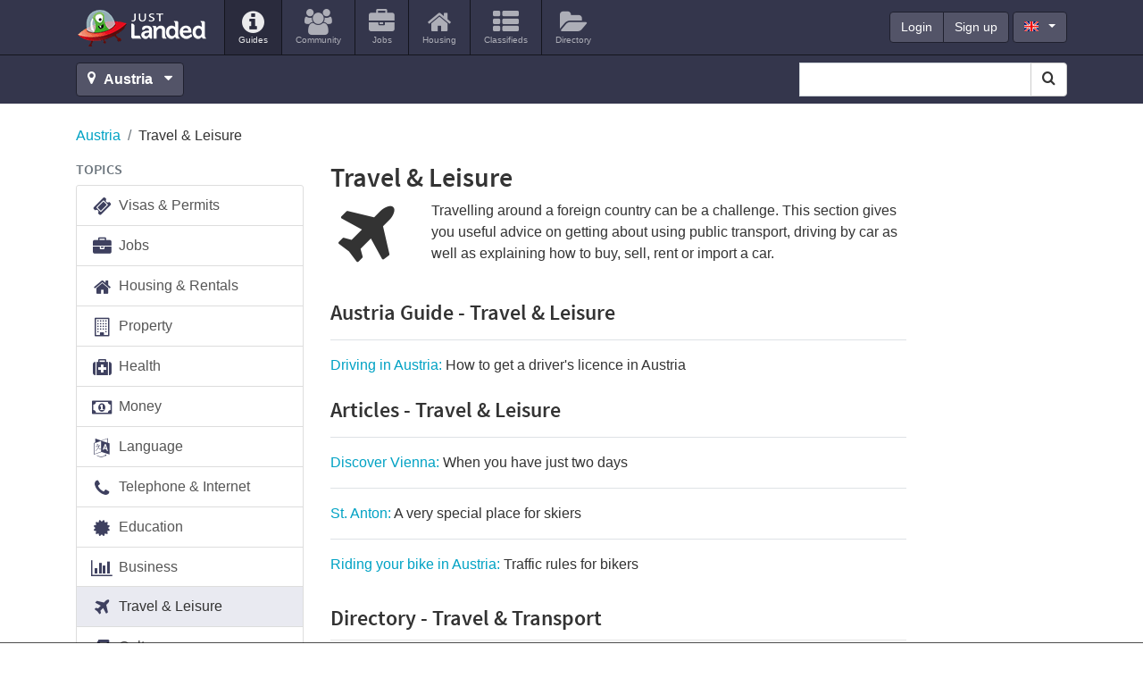

--- FILE ---
content_type: text/html; charset=utf-8
request_url: https://www.justlanded.com/english/Austria/Travel-Leisure
body_size: 13347
content:
<!DOCTYPE html>
<html lang="en" class="en">
<head>
         <link rel="stylesheet" href="https://www-assets.justlanded.com/assets/www_justlanded_20220511.min.css" media="screen"/>
 <link rel="shortcut icon" href='/favicon.ico' type="image/x-icon" />
 <link rel="icon" href='/favicon.ico' type="image/x-icon" />
 <link sizes="144x144" rel="apple-touch-icon-precomposed" href="https://assets.justlanded.com/assets/webicon/apple-touch-icon-144x144-precomposed-1b6319b04656b4795da21f108b48cb49.png"/>
 <link sizes="114x114" rel="apple-touch-icon-precomposed" href="https://assets.justlanded.com/assets/webicon/apple-touch-icon-114x114-precomposed-a185390f30bdeba5f6d990f29e295dea.png"/>
 <link sizes="72x72" rel="apple-touch-icon-precomposed" href="https://assets.justlanded.com/assets/webicon/apple-touch-icon-72x72-precomposed-fbb14694daeb65354ccbc1168ae9e863.png"/>
 <link rel="apple-touch-icon-precomposed" href="https://assets.justlanded.com/assets/webicon/apple-touchicon-precomposed-e367594ec3822f5c4cace8573bb48bc7.png"/>
<!--
<script type="text/javascript">
//<![CDATA[
  try {
    var i1 = new Image(),
        i2 = new Image();
    i1.src = "";
    i2.src = "";
  } catch(e) {}
//]]>
</script>
-->
  <script async type="text/javascript" src="https://www-assets.justlanded.com/assets/www_justlanded_20220511.min.js"></script>
                <link rel="canonical" href="https://www.justlanded.com/english/Austria/Travel-Leisure" />

 
 <script type="application/ld+json">
     {
         "@context": "http://schema.org",
         "@type": "Organization",
         "logo": "https://images.justlanded.com/social/logo-social.jpg",
         "name": "Just Landed",
         "url": "https://www.justlanded.com",
         "contactPoint" : [{
             "@type" : "ContactPoint",
             "telephone" : "+34 915 902 611",
             "contactType" : "sales"
         }],
         "sameAs" : [
             "https://www.facebook.com/justlandedcom",
             "https://www.twitter.com/just_landed"
         ]
     }
 </script>
 

 <link rel="canonical" href="https://www.justlanded.com/english/Austria/Travel-Leisure" />
      
 
       
      
<script type='text/javascript'>
var today = new Date();
var expires = 60 * 60 * 24 * 90;
var expires_date = new Date(today.getTime() + (expires));
document.cookie = "_cf_location" + "=" +  "10" + ";expires=" + expires_date.toGMTString() + ";domain=" + "justlanded.com" + ";path=/";
</script>

     

<script async='async' src='https://www.googletagservices.com/tag/js/gpt.js'></script>
<script>
  var googletag = googletag || {};
  googletag.cmd = googletag.cmd || [];
</script>

 

<script type='text/javascript'>
var width = window.innerWidth || document.documentElement.clientWidth;
googletag.cmd.push(function() {
googletag.defineSlot('/1015136/MPU1_300x250', [300, 250], 'div-gpt-ad-1319640445841-3').addService(googletag.pubads());
if (width >= 1200) {
    googletag.defineSlot('/1015136/Sponsorship_200x50_NoAdsense', [200, 50], 'div-gpt-ad-1319640445841-0').addService(googletag.pubads());
    googletag.defineSlot('/1015136/WideSky1_160x600', [160, 600], 'div-gpt-ad-1319640445841-1').addService(googletag.pubads());
	googletag.defineSlot('/1015136/Ribbon_990x45_NoAdsense', [990, 45], 'div-gpt-ad-1319640445841-2').setCollapseEmptyDiv(true).addService(googletag.pubads());
	googletag.defineSlot('/1015136/Billboard_970x250', [[970, 250], [728, 90]], 'div-gpt-ad-1319640445841-9').setCollapseEmptyDiv(true).addService(googletag.pubads());
}
else if ((width < 1200) && (width >= 768)) {
	googletag.defineSlot('/1015136/WideSky1_160x600', [160, 600], 'div-gpt-ad-1319640445841-1').addService(googletag.pubads());
	googletag.defineSlot('/1015136/Mobile_Leaderboard', [320, 50], 'div-gpt-ad-1319640445841-6').setCollapseEmptyDiv(true).addService(googletag.pubads());
}
else if (width < 768) {
    googletag.defineSlot('/1015136/Mobile_Leaderboard', [320, 50], 'div-gpt-ad-1319640445841-6').setCollapseEmptyDiv(true).addService(googletag.pubads());
    googletag.defineSlot('/1015136/MPU2_300x250', [300, 250], 'div-gpt-ad-1319640445841-4').addService(googletag.pubads());
}
googletag.pubads().setTargeting("URL", "Travel-Leisure");
googletag.pubads().setTargeting("Language", "en");
googletag.pubads().setTargeting("App", "www");
googletag.pubads().setTargeting("JLCountry", "Austria");
googletag.pubads().setTargeting("Channel", "Travel");
googletag.pubads().collapseEmptyDivs();
googletag.pubads().enableSingleRequest();
googletag.enableServices();
});
</script>


<!-- Google Tag Manager -->
<script>(function(w,d,s,l,i){w[l]=w[l]||[];w[l].push({'gtm.start':
new Date().getTime(),event:'gtm.js'});var f=d.getElementsByTagName(s)[0],
j=d.createElement(s),dl=l!='dataLayer'?'&l='+l:'';j.async=true;j.src=
'https://www.googletagmanager.com/gtm.js?id='+i+dl;f.parentNode.insertBefore(j,f);
})(window,document,'script','dataLayer','GTM-MQS989');</script>
<!-- End Google Tag Manager -->


<meta http-equiv="Content-Type" content="text/html; charset=utf-8" />
  <meta content="initial-scale=1, maximum-scale=5" name="viewport"/>
  <meta name="theme-color" content="#34364c" />
                              
    
                     <title>Austria Travel &amp; Leisure: Travelling around a foreign country can be a challenge. This section gives you</title>
 <meta name="Description" content="Travel &amp; Leisure: Travelling around a foreign country can be a challenge. This section gives you useful advice on getting about using public transport, driving by car as well as explaining how to" />
  <meta property="fb:app_id" content="159350717555163"/>
  <meta property="og:type" content="article" />
  <meta property="og:url" content="https://www.justlanded.com/english/Austria/Travel-Leisure" />
  <meta property="og:title" content="" />
  <meta property="og:image" content="https://images.justlanded.com/social/logo-social.jpg" />
  <meta property="og:site_name" content="Just Landed" />
</head>

<body>
<!-- Google Tag Manager -->

<!-- Google Tag Manager (noscript) -->
<noscript><iframe src="https://www.googletagmanager.com/ns.html?id=GTM-MQS989"
height="0" width="0" style="display:none;visibility:hidden"></iframe></noscript>
<!-- End Google Tag Manager (noscript) -->
 
            
<div class="text-center d-none d-lg-block billboard1">
 <div id='div-gpt-ad-1319640445841-9'>
 
 <script type='text/javascript'>
    googletag.cmd.push(function(){ googletag.display('div-gpt-ad-1319640445841-9'); });
 </script>
 
 </div>
</div>

<div class="container position-relative d-block d-lg-none">
  <button class="navbar-toggler navbar-toggle-right collapsed lines-button x" type="button" role="button" data-toggle="collapse" data-target="#bs-example-navbar-collapse-2" aria-controls="bs-example-navbar-collapse-2" aria-expanded="false" aria-label="Toggle navigation">
     <span class="sr-only">Toggle navigation </span>
     <span class="lines align-middle"></span>
  </button>
</div>
<div class="menu nav-collapse collapse-right collapse width animate d-lg-none" id="bs-example-navbar-collapse-2" role="navigation">
<div class="collapse-inner">
<ul id="header-auth-links-mobile" class="nav list-unstyled login-nav text-uppercase">
         <li class="d-inline-block"><a class="d-inline-block" href="https://account.justlanded.com/en/login"><span>Login</span></a></li>
         <li class="d-inline-block"><a class="d-inline-block" href="https://account.justlanded.com/en/register"><span>Sign up</span></a> </li>
</ul>
<ul id="header-account-info-mobile" style="display:none" class="nav navbar-nav">
   <li><a title='Account in Austria' href="https://account.justlanded.com/en"><i class="fa fa-cog fa-2x fa-fw"></i>
   <span>Account</span></a></li>
</ul>
<ul class="nav navbar-nav">
  <li class="active"><a href="/english/Austria" title='Guides'><i class="fa fa-info-circle fa-2x"></i><span>Guides</span></a></li>
          
          <li><a title="Community in Austria" href="https://community.justlanded.com/en/Austria">
 <i class="fa fa-users fa-2x"></i>
 <span>Community</span>
</a></li>
<li><a href="https://jobs.justlanded.com/en/Austria" title="Jobs in Austria">
 <i class="fa fa-briefcase fa-2x"></i>
 <span>Jobs</span>
</a></li>
<li><a href="https://housing.justlanded.com/en/Austria" title="Housing in Austria">
 <i class="fa fa-home fa-2x"></i>
 <span>Housing</span>
</a></li>
<li><a href="https://classifieds.justlanded.com/en/Austria" title="Classifieds in Austria">
 <i class="fa fa-th-list fa-2x"></i>
 <span>Classifieds</span>
</a></li>
<li><a href="https://directory.justlanded.com/en/Austria" title="Directory in Austria">
 <i class="fa fa-folder-open fa-2x"></i>
 <span>Directory</span>
</a></li>

</ul>
<div id="lang-mobile" class="nav-lang-select m-3">
 <select class="form-control btn-dark" id="lang_select" name="lang_select">
                 
                                <option value="/deutsch/Oesterreich">Deutsch</option>
                                              
                                <option selected="selected" value="/english/Austria">English</option>
                                              
                                <option value="/espanol/Austria">Español</option>
                                              
                                <option value="/polski/Austria">Polski</option>
                                              
                                <option value="/italiano/Austria">Italiano</option>
                                              
                                <option value="/francais/Autriche">Français</option>
                                              
                                <option value="/nederlands/Oostenrijk">Nederlands</option>
                                      </select>
</div>
</div>
</div>


<div class="viewport">
<div id="view">

<header class="mb-4" id="header">
  <div class="container position-relative" id="header-top">
    <nav class="navbar navbar-expand-lg" role="navigation">
      <div class="navbar-brand">
        <a class="sprite" href="/" id="logo" title="Just Landed">Just Landed</a>
      </div>
      <div class="d-none d-lg-block float-left navbar-collapse">
        <ul class="navbar-nav mr-auto">
          <li class="nav-item active"><a href="/english/Austria" title='Guides'><i class="fa fa-info-circle fa-2x"></i><span>Guides</span></a></li>
          
          <li><a title="Community in Austria" href="https://community.justlanded.com/en/Austria">
 <i class="fa fa-users fa-2x"></i>
 <span>Community</span>
</a></li>
<li><a href="https://jobs.justlanded.com/en/Austria" title="Jobs in Austria">
 <i class="fa fa-briefcase fa-2x"></i>
 <span>Jobs</span>
</a></li>
<li><a href="https://housing.justlanded.com/en/Austria" title="Housing in Austria">
 <i class="fa fa-home fa-2x"></i>
 <span>Housing</span>
</a></li>
<li><a href="https://classifieds.justlanded.com/en/Austria" title="Classifieds in Austria">
 <i class="fa fa-th-list fa-2x"></i>
 <span>Classifieds</span>
</a></li>
<li><a href="https://directory.justlanded.com/en/Austria" title="Directory in Austria">
 <i class="fa fa-folder-open fa-2x"></i>
 <span>Directory</span>
</a></li>

        </ul>
       <div id="sponsorship-wrapper" class="d-none d-xl-inline-block">
        <div id="div-gpt-ad-1319640445841-0" style="" class="ad-slot sponsorship">
         
         <script type='text/javascript'>
         if (width >=1200) {googletag.cmd.push(function(){ googletag.display('div-gpt-ad-1319640445841-0'); });}
         </script>
         
        </div>
       </div>
        <div class="account-links">
          <div class="btn-group float-left" id="header-auth-links">
            <a class="btn btn-primary btn-dark" href="https://account.justlanded.com/en/login">Login</a>
            <a class="btn btn-primary btn-dark" href="https://account.justlanded.com/en/register">Sign up</a>
          </div>
          <div class="btn-group float-left" id="header-account-info" style="display:none">
            <a class="btn btn-primary btn-dark" href="https://account.justlanded.com/en">Account</a>
          </div>
          <div class="d-none d-md-block float-left" id="header-lang">
            <button type="button" id="header-lang-select" class="btn btn-primary btn-dark dropdown-toggle ml-1" data-toggle="dropdown">
              <span class="fs gb" title="English"></span>
            </button>
            <ul id="header-lang-list" class="dropdown-menu" role="menu">
                             
                          <li><a href="/deutsch/Oesterreich"><span class="fs de"></span>Deutsch</a> </li>
                                         
                          <li><a href="/english/Austria"><span class="fs gb"></span>English</a> </li>
                                         
                          <li><a href="/espanol/Austria"><span class="fs es"></span>Español</a> </li>
                                         
                          <li><a href="/polski/Austria"><span class="fs pl"></span>Polski</a> </li>
                                         
                          <li><a href="/italiano/Austria"><span class="fs it"></span>Italiano</a> </li>
                                         
                          <li><a href="/francais/Autriche"><span class="fs fr"></span>Français</a> </li>
                                         
                          <li><a href="/nederlands/Oostenrijk"><span class="fs nl"></span>Nederlands</a> </li>
                                            </ul>
          </div>
        </div>
      </div>
    </nav>
  </div> <!-- Header-top -->
 <div id="header-toolbar" class="pb-0 pb-md-2 pt-0 pt-md-2">
  <div class="container">
   <div id="locations">
    <a id="location_change" class="btn btn-dark btn-block-xs" title='Change location' href="#countrylist">
     <i class="fa fa-map-marker"></i>
           <strong class="mr-1">Austria</strong>
          <i class="fa fa-caret-down"></i>
    </a>
   </div>
   <div class="float-left" id="location_change_container" style="display:none">
    <form action="#countrylist" name="change_country" class="sign d-inline-block" method="post" action="none" onsubmit="return false;">
     <div class="location_selector">
      <button class="close mt-1 ml-2 mb-1" type="button" aria-label="Close">&times;</button>
      <div class="selects float-left">
       

<script type="text/javascript">
function createCountryLangArray(){
    countryLangArray["Andorra"]=["English"];
    countryLangArray["Angola"]=["English"];
    countryLangArray["Argentina"]=["English","Spanish"];
    countryLangArray["Australia"]=["English"];
    countryLangArray["Austria"]=["English","Dutch","French","German","Italian","Polish","Spanish"];
    countryLangArray["Bahrain"]=["English"];
    countryLangArray["Belgium"]=["English","Dutch","French","German","Italian","Spanish"];
    countryLangArray["Brazil"]=["English","French","Italian","Portuguese","Spanish"];
    countryLangArray["Bulgaria"]=["English"];
    countryLangArray["Cambodia"]=["English"];
    countryLangArray["Canada"]=["English","Chinese","Dutch","French","German","Italian","Spanish"];
    countryLangArray["Chile"]=["English","Spanish"];
    countryLangArray["China"]=["English","German","Italian"];
    countryLangArray["Colombia"]=["English"];
    countryLangArray["Costa-Rica"]=["English","Spanish"];
    countryLangArray["Croatia"]=["English"];
    countryLangArray["Cyprus"]=["English","German"];
    countryLangArray["Czech-Republic"]=["English"];
    countryLangArray["Denmark"]=["English"];
    countryLangArray["Dominican-Republic"]=["English"];
    countryLangArray["Dubai"]=["English","German","Italian","French"];
    countryLangArray["Ecuador"]=["English"];
    countryLangArray["Egypt"]=["English"];
    countryLangArray["Finland"]=["English"];
    countryLangArray["France"]=["English","Dutch","French","German","Italian","Spanish"];
    countryLangArray["Germany"]=["English","Dutch","French","German","Italian","Polish","Spanish","Russian"];
    countryLangArray["Ghana"]=["English"];
    countryLangArray["Greece"]=["English","Dutch","German"];
    countryLangArray["Hong-Kong"]=["English","German"];
    countryLangArray["Hungary"]=["English","German"];
    countryLangArray["India"]=["English"];
    countryLangArray["Indonesia"]=["English"];
    countryLangArray["Ireland"]=["English","German"];
    countryLangArray["Israel"]=["English"];
    countryLangArray["Italy"]=["English","Dutch","Italian","German"];
    countryLangArray["Japan"]=["English","French"];
    countryLangArray["Kazakhstan"]=["English"];
    countryLangArray["Kuwait"]=["English"];
    countryLangArray["Luxembourg"]=["English","German"];
    countryLangArray["Malaysia"]=["English"];
    countryLangArray["Malta"]=["English","French","Italian"];
    countryLangArray["Mexico"]=["English"];
    countryLangArray["Nicaragua"]=["English"];
    countryLangArray["Netherlands"]=["English","Dutch","French","German","Italian","Spanish"];
    countryLangArray["New-Zealand"]=["English"];
    countryLangArray["Norway"]=["English"];
    countryLangArray["Oman"]=["English"];
    countryLangArray["Panama"]=["English"];
    countryLangArray["Peru"]=["English"];
    countryLangArray["Philippines"]=["English"];
    countryLangArray["Poland"]=["English","German"];
    countryLangArray["Portugal"]=["English","Dutch","German","Portuguese"];
    countryLangArray["Qatar"]=["English"];
    countryLangArray["Romania"]=["English"];
    countryLangArray["Russia"]=["English"];
    countryLangArray["Saudi-Arabia"]=["English"];
    countryLangArray["Singapore"]=["English"];
    countryLangArray["South-Africa"]=["English"];
    countryLangArray["South-Korea"]=["English"];
    countryLangArray["Spain"]=["English","Dutch","French","German","Italian","Spanish"];
    countryLangArray["Sri-Lanka"]=["English"];
    countryLangArray["Sweden"]=["English"];
    countryLangArray["Switzerland"]=["English","Dutch","French","German","Italian","Spanish","Polish"];
    countryLangArray["Taiwan"]=["English"];
    countryLangArray["Thailand"]=["English"];
    countryLangArray["Turkey"]=["English","German","Dutch"];
    countryLangArray["United-Kingdom"]=["English","Dutch","French","German","Italian","Spanish","Polish"];
    countryLangArray["United-States"]=["English","Dutch","French","German","Italian","Korean","Spanish"];
    countryLangArray["Vietnam"]=["English"];
}
function createCountryURLArray() {
    countryURLArray["Spain"] = ["Spanien", "Espana", "Espagne", "Spagna", "Spanje", "Hiszpania", "Espanha"];
    countryURLArray["Germany"] = ["Deutschland", "Alemania", "Allemagne", "Germania", "Duitsland", "Niemcy", "Alemanha", "Germaniya"];
    countryURLArray["Canada"] = ["Kanada", "Canada", "Canada", "Canada", "Canada", "Kanada", "Canada"];
    countryURLArray["Netherlands"] = ["Niederlande", "Holanda", "Pays-Bas", "Paesi-Bassi", "Nederland", "Holandia", "Holanda"];
    countryURLArray["Switzerland"] = ["Schweiz", "Suiza", "Suisse", "Svizzera", "Zwitserland", "Szwajcaria", "Suica"];
    countryURLArray["France"] = ["Frankreich", "Francia", "France", "Francia", "Frankrijk", "Francja", "Franca"];
    countryURLArray["Belgium"] = ["Belgien", "Belgica", "Belgique", "Belgio", "Belgie", "Belgia", "Belgica"];
    countryURLArray["United-Kingdom"] = ["Grossbritannien", "Reino-Unido", "Royaume-Uni", "Regno-Unito", "Verenigd-Koninkrijk", "Zjednoczone-Krolestwo", "Reino-Unido"];
    countryURLArray["Austria"] = ["Oesterreich", "Austria", "Autriche", "Austria", "Oostenrijk", "Austria", "Austria"];
    countryURLArray["Luxembourg"] = ["Luxemburg", "Luxemburgo", "Luxembourg", "Lussemburgo", "Luxemburg", "Luksemburg", "Luxemburgo"];
    countryURLArray["Italy"] = ["Italien", "Italia", "Italie", "Italia", "Italie", "Wlochy", "Italia"];
    countryURLArray["Greece"] = ["Griechenland", "Grecia", "Grece", "Grecia", "Griekenland", "Grecja", "Grecia"];
    countryURLArray["Ireland"] = ["Irland", "Irlanda", "Irlande", "Irlanda", "Ierland", "Irlandia", "Irlanda"];
    countryURLArray["Dubai"] = ["Dubai", "Dubai", "Dubai", "Dubai", "Dubai", "Dubai", "Dubai"];
    countryURLArray["Hungary"] = ["Ungarn", "Hungria", "Hongrie", "Ungheria", "Hongarije", "Wegry", "Hungria"];
    countryURLArray["Croatia"] = ["Kroatien", "Croacia", "Croatie", "Croazia", "Kroatie", "Chorwacja", "Croacia"];
    countryURLArray["Cyprus"] = ["Zypern", "Chipre", "Chypre", "Cipro", "Cyprus", "Cypr", "Chipre"];
    countryURLArray["Bulgaria"] = ["Bulgarien", "Bulgaria", "Bulgarie", "Bulgaria", "Bulgarije", "Bulgaria", "Bulgaria"];
    countryURLArray["Australia"] = ["Australien", "Australia", "Australie", "Australia", "Australie", "Australia", "Australia"];
    countryURLArray["New-Zealand"] = ["Neuseeland", "Nueva-Zelanda", "Nouvelle-Zelande", "Nuova-Zelanda", "Nieuw-zeeland", "Nowa-Zelandia", "Nova-Zelandia"];
    countryURLArray["Portugal"] = ["Portugal", "Portugal", "Portugal", "Portogallo", "Portugal", "Portugalia", "Portugal"];
    countryURLArray["Saudi-Arabia"] = ["Saudi-Arabien", "Arabia-Saudí", "Arabie-Saoudite", "Arabia-Saudita", "Saudi-Arabie", "Arabia-Saudyjska", "Arabia-Saudita"];
    countryURLArray["Oman"] = ["Oman", "Oman", "Oman", "Oman", "Oman", "Oman", "Oma"];
    countryURLArray["Qatar"] = ["Qatar", "Qatar", "Qatar", "Qatar", "Qatar", "Katar", "Qatar"];
    countryURLArray["Kuwait"] = ["Kuwait", "Kuwait", "Koweit", "Kuwait", "Kuwait", "Kuweit", "Kuwait"];
    countryURLArray["Bahrain"] = ["Bahrain", "Bahrein", "Bahrein", "Bahrein", "Bahrain", "Bahrajn", "Bahrain"];
    countryURLArray["South-Africa"] = ["Sudafrika", "Sudafrica", "Afrique-du-Sud", "Sudafrica", "Zuid-Afrika", "Afryka-Poludniowa", "Africa-do-Sul"];
    countryURLArray["South-Korea"] = ["Sudkorea", "Corea-del-Sur", "Coree-du-Sud", "Corea-del-Sud", "Zuid-Korea", "Korea-Poludniowa", "Coreia-do-Sul"];
    countryURLArray["Argentina"] = ["Argentinien", "Argentina", "Argentine", "Argentina", "Argentinie", "Argentyna", "Argentina"];
    countryURLArray["Costa-Rica"] = ["Costa-Rica", "Costa-Rica", "Costa-Rica", "Costa-Rica", "Costa-Rica", "Kostaryki", "Costa-Rica"];
    countryURLArray["United-States"] = ["Vereinigte-Staaten", "Estados-Unidos", "Etats-Unis", "Stati-Uniti", "Verenigde-Staten", "Stany-Zjednoczone", "Estados-Unidos"];
    countryURLArray["Russia"] = ["Russland", "Rusia", "Russie", "Russia", "Rusland", "Rosja", "Russia"];
    countryURLArray["China"] = ["China", "China", "Chine", "Cina", "China", "Chinski", "China"];
    countryURLArray["Turkey"] = ["Tuerkei", "Turquia", "Turquie", "Turchia", "Turkije", "Turcja", "Turquia"];
    countryURLArray["Poland"] = ["Polen", "Polonia", "Pologne", "Polonia", "Polen", "Polska", "Polonia"];
    countryURLArray["Romania"] = ["Rumanien", "Rumania", "Roumanie", "Romania", "Roemenie", "Rumunia", "Romenia"];
    countryURLArray["Singapore"] = ["Singapur", "Singapur", "Singapour", "Singapore", "Singapore", "Singapur", "Singapura"];
    countryURLArray["Hong-Kong"] = ["Hongkong", "Hong-Kong", "Hong-Kong", "Hong-Kong", "Hong-Kong", "Kongkong", "Hong-Kong"];
    countryURLArray["Mexico"] = ["Mexiko", "Mexico", "Mexique", "Messico", "Mexico", "Meksyk", "Mexico"];
    countryURLArray["Finland"] = ["Finnland", "Finlandia", "Finlande", "Finlandia", "Finland", "Finlandia", "Finlandia"];
    countryURLArray["Czech-Republic"] = ["Tschechische-Republik", "Republica-Checa", "Republique-Tcheque", "Repubblica-Ceca", "Tsjechisch-Republiek", "Czechy", "Republica-Checa"];
    countryURLArray["Denmark"] = ["Danemark", "Dinamarca", "Danemark", "Danimarca", "Denemarken", "Dania", "Dinamarca"];
    countryURLArray["Japan"] = ["Japan", "Japon", "Japon", "Giappone", "Japan", "Japania", "Japao"];
    countryURLArray["India"] = ["Indien", "India", "Inde", "India", "India", "Indie", "India"];
    countryURLArray["Malta"] = ["Malta", "Malta", "Malte", "Malta", "Malta", "Malta", "Malta"];
    countryURLArray["Brazil"] = ["Brasilien", "Brasil", "Bresil", "Brasile", "Brazilie", "Brazylia", "Brasil"];
    countryURLArray["Sweden"] = ["Schweden", "Suecia", "Suède", "Svezia", "Zweden", "Szwecja", "Suécia"];
    countryURLArray["Malaysia"] = ["Malaysia", "Malasia", "Malaisie", "Malesia", "Maleisië", "Malezja", "Malásia"];
    countryURLArray["Thailand"] = ["Thailand", "Tailandia", "Thaïlande", "Thailandia", "Thailand", "Tajlandia", "Tailândia"];
    countryURLArray["Norway"] = ["Norwegen", "Noruega", "Norvège", "Norvegia", "Noorwegen", "Norwegia", "Noruega"];
    countryURLArray["Egypt"] = ["Ägypten", "Egipto", "Egypte", "Egitto", "Egypte", "Egipt", "Egito"];
    countryURLArray["Israel"] = ["Israel", "Israel", "Israël", "Israele", "Israël", "Izrael", "Israel"];
    countryURLArray["Panama"] = ["Panama", "Panamá", "Panama", "Panama", "Panama", "Panama", "Panamá"];
    countryURLArray["Philippines"] = ["Philippinen", "Filipinas", "Philippines", "Filippine", "Filippijnen", "Filipiny", "Filipinas"];
    countryURLArray["Indonesia"] = ["Indonesien", "Indonesia", "Indonésie", "Indonesia", "Indonesië", "Indonezja", "Indonésia"];
    countryURLArray["Vietnam"] = ["Vietnam", "Vietnam", "Vietnam", "Vietnam", "Vietnam", "Wietnam", "Vietnam"];
    countryURLArray["Sri-Lanka"] = ["Sri-Lanka", "Sri-Lanka", "Sri-Lanka", "Sri-Lanka", "Sri-Lanka", "Sri-Lanka", "Sri-Lanka"];
    countryURLArray["Ghana"] = ["Ghana", "Ghana", "Ghana", "Ghana", "Ghana", "Ghana", "Gana"];
    countryURLArray["Chile"] = ["Chile", "Chile", "Chili", "Cile", "Chili", "Chile", "Chile"];
    countryURLArray["Taiwan"] = ["Taiwan", "Taiwan", "Taïwan", "Taiwan", "Taiwan", "Tajwan", "Taiwan"];
    countryURLArray["Angola"] = ["Angola", "Angola", "Angola", "Angola", "Angola", "Angola", "Angola"];
    countryURLArray["Andorra"] = ["Andorra", "Andorra", "Andorre", "Andorra", "Andorra", "Andora", "Andorra"];
    countryURLArray["Colombia"] = ["Kolumbien", "Colombia", "Colombie", "Colombia", "Colombia", "Kolumbia", "Colômbia"];
    countryURLArray["Peru"] = ["Peru", "Perú", "Pérou", "Peru", "Peru", "Peru", "Peru"];
    countryURLArray["Spain"] = ["Spanien", "Espana", "Espagne", "Spagna", "Spanje", "Hiszpania", "Espanha"];
    countryURLArray["Cambodia"] = ["Kambodscha", "Camboya", "Cambodge", "Cambogia", "Cambodja", "Kambodża", "Camboja"];
    countryURLArray["Dominican-Republic"] = ["Dominikanische-Republik", "República-Dominicana", "République-Dominicaine", "Repubblica-Dominicana", "Dominicaanse-Republiek", "Dominikana", "República-Dominicana"];
    countryURLArray["Ecuador"] = ["Ecuador", "Ecuador", "Equateur", "Ecuador", "Ecuador", "Ekwador", "Ecuador"];
    countryURLArray["Nicaragua"] = ["Nicaragua", "Nicaragua", "Nicaragua", "Nicaragua", "Nicaragua", "Nikaragua", "Nicarágua"];
    countryURLArray["Kazakhstan"] = ["Kasachstan", "Kazajstan", "Kazakhstan", "Kazakistan", "Kazachstan", "Kazachstan", "Cazaquistao"];
}
function sortOptions(a) {
  if (!Array.indexOf) {
    Array.prototype.indexOf = function(obj) {
      for (var i = 0; i < this.length; i++) {
        if (this[i] == obj) {
          return i;
        }
      }
      return -1;
    }
  }
  var lb = a;
  var currlang = window.location.pathname.split("/");
  currlang = currlang[1];
  if (currlang == '') currlang = 'english';
  arrTexts = new Array();
  var firstIndex = '';
  for (i = 0; i < lb.length; i++) {
    tempString = lb[i].text + ':' + lb[i].value;
    if (tempString.indexOf(currlang) != -1) {
      firstIndex = tempString;
    }
    arrTexts[i] = lb[i].text + ':' + lb[i].value;
  }
  arrTexts.sort();
  if (firstIndex != '') {
    i = arrTexts.indexOf(firstIndex);
    if (i != -1) arrTexts.splice(i, 1);
    arrTexts.unshift(firstIndex);
  }
  for (i = 0; i < lb.length; i++) {
    el = arrTexts[i].split(':');
    lb[i].text = el[0];
    lb[i].value = el[1];
  }
}
var countryLangArray = [];
var countryURLArray = [];
function relate_changer(formName,elementNum,index){
createCountryLangArray();
createCountryURLArray();
options=new Array();
if(index==0){
 options.push(new Option("Language","/"));
}
else {
 var countryName = document.change_country.country_id.options[index].id;
 var countryText = document.change_country.country_id.options[index].text;
 var countryURL = countryName.replace(" ", "-");
 for (var i=0;i<countryLangArray[countryName].length;i++) {
  switch(countryLangArray[countryName][i]) {
   case ('English'): options.push(new Option("English","/english/"+countryURL)); break;
   case ('Chinese'): options.push(new Option("Chinese","/chinese/"+countryURL)); break;
   case ('Korean'): options.push(new Option("Korean","/korean/"+countryURL)); break;
   case ('Greek'): options.push(new Option("Greek","/greek/"+countryURL)); break;
   case ('Russian'): options.push(new Option("Russian","/russian/"+countryURL)); break;
   case ('German'): options.push(new Option("German","/deutsch/"+countryURLArray[countryName][0])); break;
   case ('Spanish'): options.push(new Option("Spanish","/espanol/"+countryURLArray[countryName][1])); break;
   case ('French'): options.push(new Option("French","/francais/"+countryURLArray[countryName][2])); break;
   case ('Italian'): options.push(new Option("Italian","/italiano/"+countryURLArray[countryName][3])); break;
   case ('Dutch'): options.push(new Option("Dutch","/nederlands/"+countryURLArray[countryName][4])); break;
   case ('Polish'): options.push(new Option("Polish","/polski/"+countryURLArray[countryName][5])); break;
   case ('Portuguese'): options.push(new Option("Portuguese","/portugues/"+countryURLArray[countryName][6])); break;
  }
 }
}
sortOptions(options);
aln2=options.length;
for (var s=document.change_country.location_id.options.length-1;s>0;s--) { document.change_country.location_id.options[s]=null; }
for (var t=0;t<aln2;t++) { document.change_country.location_id.options[t]=options[t]; }
document.change_country.location_id.options[0].selected=true;
}
</script>

<div id="s2id_autogen3" class="select2-container country_selector combobox small-input">
 <select id="country_id" name="country_id" class="country_selector combobox small-input form-control select2-choice" onchange="relate_changer(document.change_country,0,document.change_country.country_id.selectedIndex); " aria-label="Select Location">
     <option selected="selected" value="/">Country</option>
                 <option id="Andorra" value="/english/Andorra">Andorra</option>
                  <option id="Angola" value="/english/Angola">Angola</option>
                  <option id="Argentina" value="/english/Argentina">Argentina</option>
                  <option id="Australia" value="/english/Australia">Australia</option>
                  <option id="Austria" value="/english/Austria">Austria</option>
                  <option id="Bahrain" value="/english/Bahrain">Bahrain</option>
                  <option id="Belgium" value="/english/Belgium">Belgium</option>
                  <option id="Brazil" value="/english/Brazil">Brazil</option>
                  <option id="Bulgaria" value="/english/Bulgaria">Bulgaria</option>
                  <option id="Cambodia" value="/english/Cambodia">Cambodia</option>
                  <option id="Canada" value="/english/Canada">Canada</option>
                  <option id="Chile" value="/english/Chile">Chile</option>
                  <option id="China" value="/english/China">China</option>
                  <option id="Colombia" value="/english/Colombia">Colombia</option>
                  <option id="Costa-Rica" value="/english/Costa-Rica">Costa Rica</option>
                  <option id="Croatia" value="/english/Croatia">Croatia</option>
                  <option id="Cyprus" value="/english/Cyprus">Cyprus</option>
                  <option id="Czech-Republic" value="/english/Czech-Republic">Czech Republic</option>
                  <option id="Denmark" value="/english/Denmark">Denmark</option>
                  <option id="Dominican-Republic" value="/english/Dominican-Republic">Dominican Republic</option>
                  <option id="Dubai" value="/english/Dubai">Dubai</option>
                  <option id="Ecuador" value="/english/Ecuador">Ecuador</option>
                  <option id="Egypt" value="/english/Egypt">Egypt</option>
                  <option id="Finland" value="/english/Finland">Finland</option>
                  <option id="France" value="/english/France">France</option>
                  <option id="Germany" value="/english/Germany">Germany</option>
                  <option id="Ghana" value="/english/Ghana">Ghana</option>
                  <option id="Greece" value="/english/Greece">Greece</option>
                  <option id="Hong-Kong" value="/english/Hong-Kong">Hong Kong</option>
                  <option id="Hungary" value="/english/Hungary">Hungary</option>
                  <option id="India" value="/english/India">India</option>
                  <option id="Indonesia" value="/english/Indonesia">Indonesia</option>
                  <option id="Ireland" value="/english/Ireland">Ireland</option>
                  <option id="Israel" value="/english/Israel">Israel</option>
                  <option id="Italy" value="/english/Italy">Italy</option>
                  <option id="Japan" value="/english/Japan">Japan</option>
                  <option id="Kazakhstan" value="/english/Kazakhstan">Kazakhstan</option>
                  <option id="Kuwait" value="/english/Kuwait">Kuwait</option>
                  <option id="Luxembourg" value="/english/Luxembourg">Luxembourg</option>
                  <option id="Malaysia" value="/english/Malaysia">Malaysia</option>
                  <option id="Malta" value="/english/Malta">Malta</option>
                  <option id="Mexico" value="/english/Mexico">Mexico</option>
                  <option id="Netherlands" value="/english/Netherlands">Netherlands</option>
                  <option id="New-Zealand" value="/english/New-Zealand">New Zealand</option>
                  <option id="Nicaragua" value="/english/Nicaragua">Nicaragua</option>
                  <option id="Norway" value="/english/Norway">Norway</option>
                  <option id="Oman" value="/english/Oman">Oman</option>
                  <option id="Panama" value="/english/Panama">Panama</option>
                  <option id="Peru" value="/english/Peru">Peru</option>
                  <option id="Philippines" value="/english/Philippines">Philippines</option>
                  <option id="Poland" value="/english/Poland">Poland</option>
                  <option id="Portugal" value="/english/Portugal">Portugal</option>
                  <option id="Qatar" value="/english/Qatar">Qatar</option>
                  <option id="Romania" value="/english/Romania">Romania</option>
                  <option id="Russia" value="/english/Russia">Russia</option>
                  <option id="Saudi-Arabia" value="/english/Saudi-Arabia">Saudi Arabia</option>
                  <option id="Singapore" value="/english/Singapore">Singapore</option>
                  <option id="South-Africa" value="/english/South-Africa">South Africa</option>
                  <option id="South-Korea" value="/english/South-Korea">South Korea</option>
                  <option id="Spain" value="/english/Spain">Spain</option>
                  <option id="Sri-Lanka" value="/english/Sri-Lanka">Sri Lanka</option>
                  <option id="Sweden" value="/english/Sweden">Sweden</option>
                  <option id="Switzerland" value="/english/Switzerland">Switzerland</option>
                  <option id="Taiwan" value="/english/Taiwan">Taiwan</option>
                  <option id="Thailand" value="/english/Thailand">Thailand</option>
                  <option id="Turkey" value="/english/Turkey">Turkey</option>
                  <option id="United-Kingdom" value="/english/United-Kingdom">United Kingdom</option>
                  <option id="United-States" value="/english/United-States">United States</option>
                  <option id="Vietnam" value="/english/Vietnam">Vietnam</option>
      </select>
</div>
<div id="s2id_autogen5" class="select2-container region_selector combobox small-input">

 <span class="hidden_region_list" style="">
  <select id="location_id" class="region_selector combobox small-input form-control select2-choice" name="location_id" style="" aria-label="Select Language">
   <option value="/english">&nbsp;</option>
   <option value="/francais">&nbsp;</option>
   <option value="/deutsch">&nbsp;</option>
   <option value="/espanol">&nbsp;</option>
   <option value="/nederlands">&nbsp;</option>
  </select>
 </span>
   
</div>
<button class="btn btn-primary" type="button" onclick="document.location.href=document.change_country.location_id.options[document.change_country.location_id.selectedIndex].value" aria-label="Go">
 <i class="fa fa-arrow-right"></i>
</button>
<script type="text/javascript">
 relate_changer(document.change_country,0,document.change_country.country_id.selectedIndex);
 document.change_country.location_id.options[0].selected=true;
</script>
      </div>
     </div>
    </form>
   </div>
                <div class="float-right d-none d-md-block google-search-form">
    <form action="https://search.justlanded.com/en" class="cse-search-box navbar-form navbar-left" role="search">
     <div class="input-group">
       <input type="hidden" name="cx" value="partner-pub-1572211485551193:f6mfuyc0dtu" />
       <input type="hidden" name="cof" value="FORID:10" />
       <input type="hidden" name="ie" value="UTF-8" />
       <input type="hidden" name="hl" value="en" />
       <input type="text" class="google-search-input form-control" name="q" size="44" aria-labelledby="cse_submit">
       <span class="input-group-append">
        <button id="cse_submit" class="cse_submit btn btn-default" type="submit" name="sa" aria-label="Search"><i class="fa fa-search"></i></button>
       </span>
     </div>
    </form>
   </div>
   <div class="clearfix"></div>
  </div>
 </div>
</header>
          
<div id="contentwrapper" class="contentwrapper">
 <div class="community container default with-sidebar">
  <div class="d-block d-lg-none" id="sidebar-mobile">
                      <div class="mb-3">
 <select class="form-control" id="sidebar_select1" name="sidebar_select1">
  <option selected="selected"><span>Topics</span> - Select item</option>
             <option value="/english/Austria/Visas-Permits">Visas &amp; Permits</option>
            <option value="/english/Austria/Jobs">Jobs</option>
            <option value="/english/Austria/Housing-Rentals">Housing &amp; Rentals</option>
            <option value="/english/Austria/Property">Property</option>
            <option value="/english/Austria/Health">Health</option>
            <option value="/english/Austria/Money">Money</option>
            <option value="/english/Austria/Language">Language</option>
            <option value="/english/Austria/Telephone-Internet">Telephone &amp; Internet</option>
            <option value="/english/Austria/Education">Education</option>
            <option value="/english/Austria/Business">Business</option>
            <option value="/english/Austria/Travel-Leisure">Travel &amp; Leisure</option>
            <option value="/english/Austria/Culture">Culture</option>
            <option value="/english/Austria/Moving">Moving</option>
            
      </select>
  </div>         </div>
   
   

     <ol class="breadcrumb">
                                                                   <li class="breadcrumb-item active"><a href="/english/Austria">Austria</a></li>
                                            <li class="breadcrumb-item">Travel &amp; Leisure</li>
                                    </ol>
     <div class="row">
      <div id="content" class="mb-4">
<div class="side-ad-wrapper">

<h1>Travel &amp; Leisure</h1> <div class="row">
 <div class="col-md-2 text-center mb-4 d-none d-md-block"><i class="fa fa-plane fa-5x"></i></div>
 <div class="col-md-10 mb-4">
 <p>
 Travelling around a foreign country can be a challenge. This section gives you useful advice on getting about using public transport, driving by car as well as explaining how to buy, sell, rent or import a car.
</p>
 </div>
</div>

         
    
                                   <h2><a href="/english/Austria/Austria-Guide/Travel-Leisure" class="text-link">Austria Guide - Travel &amp; Leisure</a></h2>
      <ul class="list-unstyled mb-4">
             <li class="border-top mt-3 pt-3"><a href="/english/Austria/Austria-Guide/Travel-Leisure/Driving-in-Austria">Driving in Austria:<span class="text-link"> How to get a driver's licence in Austria</span></a></li>
            </ul>
                                                                                               
       
       
       
       
       
       
       
       
       
       
       
       
       
       
       
       
       
       
       
 
       
       
    
                                                                                                  
       
       
       
       
       
       
       
       
       
       
       
       
       
       
       
       
       
 
       
       
       
       
       
       
       
       
       
    
                                                                                                   <h2><a href="/english/Austria/Articles/Travel-Leisure" class="text-link">Articles - Travel &amp; Leisure</a></h2>
      <ul class="list-unstyled mb-4">
       	<li class="border-top mt-3 pt-3"><a href="/english/Austria/Articles/Travel-Leisure/Discover-Vienna">Discover Vienna: <span class="text-link"> When you have just two days</span></a></li>
       	<li class="border-top mt-3 pt-3"><a href="/english/Austria/Articles/Travel-Leisure/St.-Anton">St. Anton: <span class="text-link"> A very special place for skiers</span></a></li>
       	<li class="border-top mt-3 pt-3"><a href="/english/Austria/Articles/Travel-Leisure/Riding-your-bike-in-Austria">Riding your bike in Austria: <span class="text-link"> Traffic rules for bikers</span></a></li>
             </ul>
                                      
       
       
       
       
       
       
       
       
       
       
 
 <div class="topics-sidebar">
 <div class="row">
  <div class="col-sm-12">
<div class="headline">
<span class="headline-tip"></span>
<h2><a class="text-link" href="https://directory.justlanded.com/en/Austria/Travel-Transport/1">Directory - Travel & Transport</a></h2>
</div>
</div>
<div class="col-sm-6 directory_list">
<ul class="list-unstyled">
<li class="border-bottom mb-2 pb-2">
 <a href="https://directory.justlanded.com/en/Austria/Travel-Transport_Car-Rentals/1">Car Rentals</a>
</li>
<li class="border-bottom mb-2 pb-2">
 <a href="https://directory.justlanded.com/en/Austria/Travel-Transport_Car-Dealers/1">Car Dealers (New & Used)</a>
</li>
<li class="border-bottom mb-2 pb-2">
 <a href="https://directory.justlanded.com/en/Austria/Travel-Transport_Driving-schools-Instructors-Lessons/1">Driving schools, Instructors & Lessons</a>
</li>
<li class="border-bottom mb-2 pb-2">
 <a href="https://directory.justlanded.com/en/Austria/Travel-Transport_Car-Repairs-Motor-Service/1">Car Repairs & Motor Service</a>
</li>
<li class="border-bottom mb-2 pb-2">
 <a href="https://directory.justlanded.com/en/Austria/Travel-Transport_Bikes-bike-rentals-bike-repairs/1">Bikes, bike rentals & bike repairs</a>
</li>
<li class="border-bottom mb-2 pb-2">
 <a href="https://directory.justlanded.com/en/Austria/Travel-Transport_Public-Transport/1">Public Transport</a>
</li>
<li class="border-bottom mb-2 pb-2">
 <a href="https://directory.justlanded.com/en/Austria/Travel-Transport_Taxi-Companies/1">Taxi Companies</a>
</li>
<li class="border-bottom mb-2 pb-2">
 <a href="https://directory.justlanded.com/en/Austria/Travel-Transport_Hotels-Hostels/1">Hotels & Hostels</a>
</li>
<li class="border-bottom mb-2 pb-2">
 <a href="https://directory.justlanded.com/en/Austria/Travel-Transport_Camping-Caravan-Sites/1">Camping & Caravan Sites</a>
</li>
<li class="border-bottom mb-2 pb-2">
 <a href="https://directory.justlanded.com/en/Austria/Travel-Transport_Travel-Agencies/1">Travel Agencies</a>
</li>
<li class="border-bottom mb-2 pb-2">
 <a href="https://directory.justlanded.com/en/Austria/Travel-Transport_Travel-sites/1">Travel sites</a>
</li>
<li class="border-bottom mb-2 pb-2">
 <a href="https://directory.justlanded.com/en/Austria/Travel-Transport_Flights-Airlines-Airports/1">Flights, Airlines & Airports</a>
</li>
<li class="border-bottom mb-2 pb-2">
 <a href="https://directory.justlanded.com/en/Austria/Travel-Transport_Tourist-offices/1">Tourist offices</a>
</li>
<li class="border-bottom mb-2 pb-2">
 <a href="https://directory.justlanded.com/en/Austria/Travel-Transport_Ferries-Cruises/1">Ferries & Cruises</a>
</li>
<li class="border-bottom mb-2 pb-2">
 <a href="https://directory.justlanded.com/en/Austria/Travel-Transport_Holiday-Rentals/1">Holiday Rentals</a>
</li>


</ul>
</div>

 
  <div class="col-md-6 text-md-right mb-4">
   <div id='div-gpt-ad-1319640445841-3'>
    
    <script type='text/javascript'>
    googletag.cmd.push(function() { googletag.display('div-gpt-ad-1319640445841-3'); });
    </script>
    
   </div>
  </div>
 </div>
 </div>

               
                                                   
             
       
       
       
       
    
                          
                
     <h2><a href=https://community.justlanded.com/en/Austria/forum class="text-link">Forums - Travel &amp; Leisure</a></h2>
     <div class="topics-sidebar"><ul class="list-unstyled mb-4">
<li class="border-top mt-3 pt-3">
 <h3>
 <a href="https://community.justlanded.com/en/Austria/forum/Austrian-Visa-Information">Austrian Visa Information</a>
 </h3>
 <p><a class="text-link" href="https://community.justlanded.com/en/Austria/forum/Austrian-Visa-Information">I am currently in Austria (alone and family is in India), leaving this weekend to India.My company again sending me for 6 months…</a></p>
 <p class="item-date text-muted font-italic">Posted in: <a href="https://community.justlanded.com/en/Austria/forum">Austria Forum</a></p>
</li>
<li class="border-top mt-3 pt-3">
 <h3>
 <a href="https://community.justlanded.com/en/Austria/forum/Moving-in-Kundl">Moving in Kundl (Tirol)</a>
 </h3>
 <p><a class="text-link" href="https://community.justlanded.com/en/Austria/forum/Moving-in-Kundl">Hello everybody

My partner got a job in Kundl and we are about to move. For now we found a temporary accomodation in a nearby…</a></p>
 <p class="item-date text-muted font-italic">Posted in: <a href="https://community.justlanded.com/en/Austria/forum">Austria Forum</a></p>
</li>
<li class="border-top mt-3 pt-3">
 <h3>
 <a href="https://community.justlanded.com/en/Austria_Tyrol/forum/Hiking-in-Tyrol">Hiking in Tyrol</a>
 </h3>
 <p><a class="text-link" href="https://community.justlanded.com/en/Austria_Tyrol/forum/Hiking-in-Tyrol">Grüß Gott!

A friend of mine is planning to go to Tyrol for a vacation. I&#39;ve already been there and I recemmended him some…</a></p>
 <p class="item-date text-muted font-italic">Posted in: <a href="https://community.justlanded.com/en/Austria_Tyrol/forum">Tyrol Forum</a></p>
</li>

</ul>

</div>
           <a href="/english/Austria/Forums/Travel-Leisure" class="more_link plus-link mb-4">Forums Archive - Travel &amp; Leisure</a>
                                                                                        
       
       
       
       
       
       
       
       
       
       
       
       
       
       
                                                                                                                                                                                                                                                                                                                                                                                                                                                                                                                                                                                                                                                                                                                                                                                                                                                                                                                                                                                                                                                                                                                                                                                                                                                                                                                                                                                                                              
       <div class="side-ad text-center">
        <div class="widesky-html d-none d-md-block">
         <div id='div-gpt-ad-1319640445841-1'>
         
         <script type='text/javascript'>
         if (width >=768) {googletag.cmd.push(function(){ googletag.display('div-gpt-ad-1319640445841-1'); });}
         </script>
         
         </div>
        </div>

         
            <div id='div-gpt-ad-1319640445841-4' class="d-block d-md-none text-left mt-4">
              
              <script type='text/javascript'>
              if (width < 768) {googletag.cmd.push(function(){ googletag.display('div-gpt-ad-1319640445841-4'); });}
              </script>
              
            </div>

               </div>
        </div> 
     </div> 
      <div class="d-none d-lg-block" id="sidebar">
                                        
          
                                     
 <h3 class="text-uppercase text-muted h6 font-weight-bold">Topics</h3>
 <div class="list-group mb-4">
                              <a href="/english/Austria/Visas-Permits" class="list-group-item"><i class="fa fa-fw fa-ticket"></i>Visas &amp; Permits</a>
                               <a href="/english/Austria/Jobs" class="list-group-item"><i class="fa fa-fw fa-briefcase"></i>Jobs</a>
                               <a href="/english/Austria/Housing-Rentals" class="list-group-item"><i class="fa fa-fw fa-home"></i>Housing &amp; Rentals</a>
                               <a href="/english/Austria/Property" class="list-group-item"><i class="fa fa-fw fa-building-o"></i>Property</a>
                               <a href="/english/Austria/Health" class="list-group-item"><i class="fa fa-fw fa-medkit"></i>Health</a>
                               <a href="/english/Austria/Money" class="list-group-item"><i class="fa fa-fw fa-money"></i>Money</a>
                               <a href="/english/Austria/Language" class="list-group-item"><i class="fa fa-fw fa-language"></i>Language</a>
                               <a href="/english/Austria/Telephone-Internet" class="list-group-item"><i class="fa fa-fw fa-phone"></i>Telephone &amp; Internet</a>
                               <a href="/english/Austria/Education" class="list-group-item"><i class="fa fa-fw fa-certificate"></i>Education</a>
                               <a href="/english/Austria/Business" class="list-group-item"><i class="fa fa-fw fa-bar-chart-o"></i>Business</a>
                           
     
     <a href="/english/Austria/Travel-Leisure" class="active list-group-item"><i class="fa fa-fw fa-plane"></i>Travel &amp; Leisure</a>
                               <a href="/english/Austria/Culture" class="list-group-item"><i class="fa fa-fw fa-book"></i>Culture</a>
                               <a href="/english/Austria/Moving" class="list-group-item"><i class="fa fa-fw fa-truck"></i>Moving</a>
                   
      </div>
 <h3 class="text-uppercase text-muted h6 font-weight-bold">Tools</h3>
 <div class="list-group mb-4">
                                       <a href="/english/Austria/Austria-Guide" class="list-group-item"><i class="fa fa-fw fa-info-circle"></i>Austria Guide</a>
                      <a href="/english/Austria/Services" class="list-group-item"><i class="fa fa-fw fa-check-circle"></i>Services</a>
                      <a href="/english/Austria/Classifieds" class="list-group-item"><i class="fa fa-fw fa-th-list"></i>Classifieds</a>
                      <a href="/english/Austria/Forums" class="list-group-item"><i class="fa fa-fw fa-comments"></i>Forums</a>
            
          <a href="/english/Austria/Directory" class="list-group-item"><i class="fa fa-fw fa-folder-open"></i>Directory</a>
                      <a href="/english/Austria/Articles" class="list-group-item"><i class="fa fa-fw fa-file-text-o"></i>Articles</a>
      </div>                                                   </div> 
    </div> 
   </div> 
 </div> 
 <footer id="footer" class="mt-4 pt-4">
  <div class="container">
                          <div class="d-block d-md-none mb-4">
              <select onchange="location = this.options[this.selectedIndex].value;" class="form-control btn-dark" id="footer-country-select" name="footer-country-select">
              <option disabled="disabled" selected="selected">Select country</option>
                               <option value="/english/Andorra">Andorra</option>
                                                <option value="/english/Angola">Angola</option>
                                                <option value="/english/Argentina">Argentina</option>
                                                <option value="/english/Australia">Australia</option>
                                                <option value="/english/Austria">Austria</option>
                                                <option value="/english/Bahrain">Bahrain</option>
                                                <option value="/english/Belgium">Belgium</option>
                                                <option value="/english/Brazil">Brazil</option>
                                                <option value="/english/Bulgaria">Bulgaria</option>
                                                <option value="/english/Cambodia">Cambodia</option>
                                                <option value="/english/Canada">Canada</option>
                                                <option value="/english/Chile">Chile</option>
                                                <option value="/english/China">China</option>
                                                <option value="/english/Colombia">Colombia</option>
                                                <option value="/english/Costa-Rica">Costa Rica</option>
                                                <option value="/english/Croatia">Croatia</option>
                                                <option value="/english/Cyprus">Cyprus</option>
                                                <option value="/english/Czech-Republic">Czech Republic</option>
                                                <option value="/english/Denmark">Denmark</option>
                                                <option value="/english/Dominican-Republic">Dominican Republic</option>
                                                <option value="/english/Dubai">Dubai</option>
                                                <option value="/english/Ecuador">Ecuador</option>
                                                <option value="/english/Egypt">Egypt</option>
                                                <option value="/english/Finland">Finland</option>
                                                <option value="/english/France">France</option>
                                                <option value="/english/Germany">Germany</option>
                                                <option value="/english/Ghana">Ghana</option>
                                                <option value="/english/Greece">Greece</option>
                                                <option value="/english/Hong-Kong">Hong Kong</option>
                                                <option value="/english/Hungary">Hungary</option>
                                                <option value="/english/India">India</option>
                                                <option value="/english/Indonesia">Indonesia</option>
                                                <option value="/english/Ireland">Ireland</option>
                                                <option value="/english/Israel">Israel</option>
                                                <option value="/english/Italy">Italy</option>
                                                <option value="/english/Japan">Japan</option>
                                                <option value="/english/Kazakhstan">Kazakhstan</option>
                                                <option value="/english/Kuwait">Kuwait</option>
                                                <option value="/english/Luxembourg">Luxembourg</option>
                                                <option value="/english/Malaysia">Malaysia</option>
                                                <option value="/english/Malta">Malta</option>
                                                <option value="/english/Mexico">Mexico</option>
                                                <option value="/english/Netherlands">Netherlands</option>
                                                <option value="/english/New-Zealand">New Zealand</option>
                                                <option value="/english/Nicaragua">Nicaragua</option>
                                                <option value="/english/Norway">Norway</option>
                                                <option value="/english/Oman">Oman</option>
                                                <option value="/english/Panama">Panama</option>
                                                <option value="/english/Peru">Peru</option>
                                                <option value="/english/Philippines">Philippines</option>
                                                <option value="/english/Poland">Poland</option>
                                                <option value="/english/Portugal">Portugal</option>
                                                <option value="/english/Qatar">Qatar</option>
                                                <option value="/english/Romania">Romania</option>
                                                <option value="/english/Russia">Russia</option>
                                                <option value="/english/Saudi-Arabia">Saudi Arabia</option>
                                                <option value="/english/Singapore">Singapore</option>
                                                <option value="/english/South-Africa">South Africa</option>
                                                <option value="/english/South-Korea">South Korea</option>
                                                <option value="/english/Spain">Spain</option>
                                                <option value="/english/Sri-Lanka">Sri Lanka</option>
                                                <option value="/english/Sweden">Sweden</option>
                                                <option value="/english/Switzerland">Switzerland</option>
                                                <option value="/english/Taiwan">Taiwan</option>
                                                <option value="/english/Thailand">Thailand</option>
                                                <option value="/english/Turkey">Turkey</option>
                                                <option value="/english/United-Kingdom">United Kingdom</option>
                                                <option value="/english/United-States">United States</option>
                                                <option value="/english/Vietnam">Vietnam</option>
                                             </select>
              <label for="footer-country-select" class="sr-only">Select Location</label>
          </div>
   <div class="row">
                                                                                                                                                                                                                             
    <div class="col-6 col-md-3 col-lg-2">
     <p class="lead">Just Landed</p>
     <ul class="footer-nav list-unstyled mb-4">
      <li><a href="/" class="guides" title='Guides'>Guides</a></li>
      
      <li><a href="https://community.justlanded.com/en/Austria" class="community" title="Community in Austria">Community</a></li>
<li><a href="https://jobs.justlanded.com/en/Austria" class="jobs" title="Jobs in Austria">Jobs</a></li>
<li><a href="https://housing.justlanded.com/en/Austria" class="housing" title="Housing in Austria">Housing</a></li>
<li><a href="https://classifieds.justlanded.com/en/Austria" class="classifieds" title="Classifieds in Austria">Classifieds</a></li>
<li><a href="https://directory.justlanded.com/en/Austria" class="directory" title="Directory in Austria">Directory</a></li>

     </ul>
    </div>
    <div class="col-md-3 col-lg-3 col-6">
     <p class="lead">Company</p>
     <ul class="footer-nav list-unstyled mb-4">
      <li><a href="/english/Common/Footer/About-us">About us</a></li>
      <li><a href='https://blog.justlanded.com'>Blog</a></li>
      <li><a href="/english/Common/Footer/Careers">Careers</a></li>
      <li><a href="/english/Common/Footer/Advertising">Advertising</a></li>
      <li><a href="/english/Common/Footer/Expatriates">Expatriates</a></li>
      <li><a href="/english/Common/Footer/Contact-us">Contact us</a></li>
      <li class="d-block d-md-none"><a href='https://movingplanet.info/?utm_source=justlanded&utm_medium=footer&utm_campaign=JL' target="_blank" rel="noopener">Moving Planet</a></li>
     </ul>
    </div>
    <div class="col-lg-3 col-md-6">
     <div class="promo-wrapper text-center d-none d-md-block mt-2 mb-4">
        <a class="no-decoration" target="_blank" rel="noopener" href="https://movingplanet.info/es/?utm_source=justlanded&utm_medium=footer&utm_campaign=JL">
         <div id="footer-promo" class="sprite"></div>
         <span class="text">Help your kids adapt abroad + Parent tips</span>
        </a>
     </div>
     <div class="promo-wrapper text-center d-none d-md-block">
        <a class="no-decoration" href="https://blog.justlanded.com">
            <div id="footer-blog" class="sprite">
            <span class="text-hide">Justlanded blog</span>
            </div>
        </a>
     </div>
    </div>
    <div class="col-lg-4 col-md-12 col-12">
       <div class="sprite justin-footer float-right d-none d-lg-block">
          <img class="footer-flag float-right" width="50" height="30" src="https://www-assets.justlanded.com/assets/footerflags/at.png" alt="">
       </div>
       <div class="clearfix d-none d-md-block"></div>
       <ul class="social-links list-unstyled float-lg-right text-center pb-3 mt-3 mb-0">
       <li class="mr-2 d-inline-block">
        <a class="d-block text-center" href='https://www.facebook.com/justlandedcom?locale=en_GB' rel="external noopener" target="_blank" title='Find us on Facebook' aria-label='Find us on Facebook'>
          <i class="fa fa-facebook fa-fw"></i>
        </a>
       </li>
       <li class="mr-2 d-inline-block">
        <a class="d-block text-center" href="https://twitter.com/just_landed" rel="external noopener" target="_blank" title='Follow Justin' aria-label='Follow Justin'>
          <i class="fa fa-twitter fa-fw"></i>
        </a>
       </li>
       <li class="d-inline-block">
        <a class="d-block text-center" href="https://www.linkedin.com/company/just-landed" rel="external noopener" target="_blank" title='Join us on LinkedIn' aria-label='Join us on LinkedIn'>
          <i class="fa fa-linkedin fa-fw"></i>
        </a>
       </li>
      </ul>
    </div>
   </div>
  </div>
  <div id="copyright" class="text-center pt-4">
   <div class="container">
    <div class="row">
     <div class="col-12">
                  <ul id="countries-list" class="list-inline mb-4 d-none d-md-block">
                        <li class="list-inline-item"><a href="/english/Andorra">Andorra</a></li>
                                        <li class="list-inline-item"><a href="/english/Angola">Angola</a></li>
                                        <li class="list-inline-item"><a href="/english/Argentina">Argentina</a></li>
                                        <li class="list-inline-item"><a href="/english/Australia">Australia</a></li>
                                        <li class="list-inline-item"><a href="/english/Austria">Austria</a></li>
                                        <li class="list-inline-item"><a href="/english/Bahrain">Bahrain</a></li>
                                        <li class="list-inline-item"><a href="/english/Belgium">Belgium</a></li>
                                        <li class="list-inline-item"><a href="/english/Brazil">Brazil</a></li>
                                        <li class="list-inline-item"><a href="/english/Bulgaria">Bulgaria</a></li>
                                        <li class="list-inline-item"><a href="/english/Cambodia">Cambodia</a></li>
                                        <li class="list-inline-item"><a href="/english/Canada">Canada</a></li>
                                        <li class="list-inline-item"><a href="/english/Chile">Chile</a></li>
                                        <li class="list-inline-item"><a href="/english/China">China</a></li>
                                        <li class="list-inline-item"><a href="/english/Colombia">Colombia</a></li>
                                        <li class="list-inline-item"><a href="/english/Costa-Rica">Costa Rica</a></li>
                                        <li class="list-inline-item"><a href="/english/Croatia">Croatia</a></li>
                                        <li class="list-inline-item"><a href="/english/Cyprus">Cyprus</a></li>
                                        <li class="list-inline-item"><a href="/english/Czech-Republic">Czech Republic</a></li>
                                        <li class="list-inline-item"><a href="/english/Denmark">Denmark</a></li>
                                        <li class="list-inline-item"><a href="/english/Dominican-Republic">Dominican Republic</a></li>
                                        <li class="list-inline-item"><a href="/english/Dubai">Dubai</a></li>
                                        <li class="list-inline-item"><a href="/english/Ecuador">Ecuador</a></li>
                                        <li class="list-inline-item"><a href="/english/Egypt">Egypt</a></li>
                                        <li class="list-inline-item"><a href="/english/Finland">Finland</a></li>
                                        <li class="list-inline-item"><a href="/english/France">France</a></li>
                                        <li class="list-inline-item"><a href="/english/Germany">Germany</a></li>
                                        <li class="list-inline-item"><a href="/english/Ghana">Ghana</a></li>
                                        <li class="list-inline-item"><a href="/english/Greece">Greece</a></li>
                                        <li class="list-inline-item"><a href="/english/Hong-Kong">Hong Kong</a></li>
                                        <li class="list-inline-item"><a href="/english/Hungary">Hungary</a></li>
                                        <li class="list-inline-item"><a href="/english/India">India</a></li>
                                        <li class="list-inline-item"><a href="/english/Indonesia">Indonesia</a></li>
                                        <li class="list-inline-item"><a href="/english/Ireland">Ireland</a></li>
                                        <li class="list-inline-item"><a href="/english/Israel">Israel</a></li>
                                        <li class="list-inline-item"><a href="/english/Italy">Italy</a></li>
                                        <li class="list-inline-item"><a href="/english/Japan">Japan</a></li>
                                        <li class="list-inline-item"><a href="/english/Kazakhstan">Kazakhstan</a></li>
                                        <li class="list-inline-item"><a href="/english/Kuwait">Kuwait</a></li>
                                        <li class="list-inline-item"><a href="/english/Luxembourg">Luxembourg</a></li>
                                        <li class="list-inline-item"><a href="/english/Malaysia">Malaysia</a></li>
                                        <li class="list-inline-item"><a href="/english/Malta">Malta</a></li>
                                        <li class="list-inline-item"><a href="/english/Mexico">Mexico</a></li>
                                        <li class="list-inline-item"><a href="/english/Netherlands">Netherlands</a></li>
                                        <li class="list-inline-item"><a href="/english/New-Zealand">New Zealand</a></li>
                                        <li class="list-inline-item"><a href="/english/Nicaragua">Nicaragua</a></li>
                                        <li class="list-inline-item"><a href="/english/Norway">Norway</a></li>
                                        <li class="list-inline-item"><a href="/english/Oman">Oman</a></li>
                                        <li class="list-inline-item"><a href="/english/Panama">Panama</a></li>
                                        <li class="list-inline-item"><a href="/english/Peru">Peru</a></li>
                                        <li class="list-inline-item"><a href="/english/Philippines">Philippines</a></li>
                                        <li class="list-inline-item"><a href="/english/Poland">Poland</a></li>
                                        <li class="list-inline-item"><a href="/english/Portugal">Portugal</a></li>
                                        <li class="list-inline-item"><a href="/english/Qatar">Qatar</a></li>
                                        <li class="list-inline-item"><a href="/english/Romania">Romania</a></li>
                                        <li class="list-inline-item"><a href="/english/Russia">Russia</a></li>
                                        <li class="list-inline-item"><a href="/english/Saudi-Arabia">Saudi Arabia</a></li>
                                        <li class="list-inline-item"><a href="/english/Singapore">Singapore</a></li>
                                        <li class="list-inline-item"><a href="/english/South-Africa">South Africa</a></li>
                                        <li class="list-inline-item"><a href="/english/South-Korea">South Korea</a></li>
                                        <li class="list-inline-item"><a href="/english/Spain">Spain</a></li>
                                        <li class="list-inline-item"><a href="/english/Sri-Lanka">Sri Lanka</a></li>
                                        <li class="list-inline-item"><a href="/english/Sweden">Sweden</a></li>
                                        <li class="list-inline-item"><a href="/english/Switzerland">Switzerland</a></li>
                                        <li class="list-inline-item"><a href="/english/Taiwan">Taiwan</a></li>
                                        <li class="list-inline-item"><a href="/english/Thailand">Thailand</a></li>
                                        <li class="list-inline-item"><a href="/english/Turkey">Turkey</a></li>
                                        <li class="list-inline-item"><a href="/english/United-Kingdom">United Kingdom</a></li>
                                        <li class="list-inline-item"><a href="/english/United-States">United States</a></li>
                                        <li class="list-inline-item last"><a href="/english/Vietnam">Vietnam</a></li>
                             </ul>

                                                                                                                                                                                     <div class="d-block p-1 d-md-inline-block">
              &copy; 2003-2026 Just Landed
      </div>
      <ul class="separate-list list-inline d-block d-md-inline-block list-unstyled">
       <li class="d-block d-md-inline-block">
        <a class="d-inline-block p-1" href="https://www.justlanded.com/">www.justlanded.com</a>
       </li>
       <li class="d-block d-md-inline-block">
        <a class="d-inline-block p-1" href="/english/Common/Footer/Help">Help</a>
       </li>
       <li class="d-block d-md-inline-block">
        <a class="d-inline-block p-1" href="/english/Common/Footer/Terms-Conditions">Terms &amp; Conditions</a>
       </li>
      </ul>
                               <div class="d-block d-md-none google-search-form">
       <form action="https://search.justlanded.com/en" class="cse-search-box navbar-form navbar-left" role="search">
        <div class="input-group">
         <input type="hidden" name="cx" value="partner-pub-1572211485551193:f6mfuyc0dtu" />
         <input type="hidden" name="cof" value="FORID:10" />
         <input type="hidden" name="ie" value="UTF-8" />
         <input type="hidden" name="hl" value="en" />
         <input type="text" class="google-search-input form-control" name="q" size="44" aria-labelledby="cse_submit2" />
         <span class="input-group-append">
          <button id="cse_submit2" class="cse_submit btn btn-default" type="submit" name="sa" aria-label="Search"><i class="fa fa-search"></i></button>
         </span>
        </div>
       </form>
      </div>
      <div class="clearfix"></div>
     </div>
    </div>
   </div>
  </div> 
 </footer>

 <div id="ribbon-wrapper" class="text-center">
  <div id="ribbon-mb-content" class="d-block d-xl-none mx-auto">
   <div id='div-gpt-ad-1319640445841-6' class="ad-slot mb-4 ribbon">
    
    <script type='text/javascript'>
    if (width <1200) {googletag.cmd.push(function(){ googletag.display('div-gpt-ad-1319640445841-6'); });}
    </script>
    
   </div>
  </div>
  <div id="ribbon-content" class="d-none d-xl-block mx-auto">
   <div id='div-gpt-ad-1319640445841-2' class="ad-slot mb-4 ribbon">
    
    <script type='text/javascript'>
    if (width >=1200) {googletag.cmd.push(function(){ googletag.display('div-gpt-ad-1319640445841-2'); });}
    </script>
    
   </div>
  </div>
 </div>
 </div> 
 </div> 


            </body>
</html>


--- FILE ---
content_type: text/html; charset=utf-8
request_url: https://www.google.com/recaptcha/api2/aframe
body_size: 268
content:
<!DOCTYPE HTML><html><head><meta http-equiv="content-type" content="text/html; charset=UTF-8"></head><body><script nonce="kprc1-3kxNYSNOCOu9QTjw">/** Anti-fraud and anti-abuse applications only. See google.com/recaptcha */ try{var clients={'sodar':'https://pagead2.googlesyndication.com/pagead/sodar?'};window.addEventListener("message",function(a){try{if(a.source===window.parent){var b=JSON.parse(a.data);var c=clients[b['id']];if(c){var d=document.createElement('img');d.src=c+b['params']+'&rc='+(localStorage.getItem("rc::a")?sessionStorage.getItem("rc::b"):"");window.document.body.appendChild(d);sessionStorage.setItem("rc::e",parseInt(sessionStorage.getItem("rc::e")||0)+1);localStorage.setItem("rc::h",'1769000458332');}}}catch(b){}});window.parent.postMessage("_grecaptcha_ready", "*");}catch(b){}</script></body></html>

--- FILE ---
content_type: application/javascript; charset=utf-8
request_url: https://fundingchoicesmessages.google.com/f/AGSKWxVXLqud3qcjXwnADqlGUSRG_yyFU_Ej78Zjaej5PSi_91umkujJHtt57y4hnrar3IZYdXrIsA9FEOir8idgrdosc29obN2MKaugItYErD8yHICpyP4vF23Zdt7a8no8tMDjWGEa_LWllZPOnR5uipBkVUapzkqr0OxLKVnBkto6bHBplQp5DayPnNpe/_/writelayerad./googleadright./adsense_/flyertown_module.js/adzoneleft.
body_size: -1289
content:
window['4f60dd60-8d59-4462-8932-b5464cec8c0a'] = true;

--- FILE ---
content_type: application/javascript; charset=utf-8
request_url: https://fundingchoicesmessages.google.com/f/AGSKWxXU5XDtOxOup9r2_4geJ3EywfjMd5HZ3vfMXZ7xBc2llibe5TTahQeQdBKBoVg0eD6HckxnYeQZ-51U4QwwEPn5ZpXZNgBElSz9kxv2ylvlkDX4AkmalMLUxZgdm-ca5Ni-xkcRSg==?fccs=W251bGwsbnVsbCxudWxsLG51bGwsbnVsbCxudWxsLFsxNzY5MDAwNDU4LDc4NjAwMDAwMF0sbnVsbCxudWxsLG51bGwsW251bGwsWzcsOSw2XSxudWxsLDIsbnVsbCwiZW4iLG51bGwsbnVsbCxudWxsLG51bGwsbnVsbCwxXSwiaHR0cHM6Ly93d3cuanVzdGxhbmRlZC5jb20vZW5nbGlzaC9BdXN0cmlhL1RyYXZlbC1MZWlzdXJlIixudWxsLFtbOCwiOW9FQlItNW1xcW8iXSxbOSwiZW4tVVMiXSxbMTksIjIiXSxbMTcsIlswXSJdLFsyNCwiIl0sWzI5LCJmYWxzZSJdXV0
body_size: 214
content:
if (typeof __googlefc.fcKernelManager.run === 'function') {"use strict";this.default_ContributorServingResponseClientJs=this.default_ContributorServingResponseClientJs||{};(function(_){var window=this;
try{
var qp=function(a){this.A=_.t(a)};_.u(qp,_.J);var rp=function(a){this.A=_.t(a)};_.u(rp,_.J);rp.prototype.getWhitelistStatus=function(){return _.F(this,2)};var sp=function(a){this.A=_.t(a)};_.u(sp,_.J);var tp=_.ed(sp),up=function(a,b,c){this.B=a;this.j=_.A(b,qp,1);this.l=_.A(b,_.Pk,3);this.F=_.A(b,rp,4);a=this.B.location.hostname;this.D=_.Fg(this.j,2)&&_.O(this.j,2)!==""?_.O(this.j,2):a;a=new _.Qg(_.Qk(this.l));this.C=new _.dh(_.q.document,this.D,a);this.console=null;this.o=new _.mp(this.B,c,a)};
up.prototype.run=function(){if(_.O(this.j,3)){var a=this.C,b=_.O(this.j,3),c=_.fh(a),d=new _.Wg;b=_.hg(d,1,b);c=_.C(c,1,b);_.jh(a,c)}else _.gh(this.C,"FCNEC");_.op(this.o,_.A(this.l,_.De,1),this.l.getDefaultConsentRevocationText(),this.l.getDefaultConsentRevocationCloseText(),this.l.getDefaultConsentRevocationAttestationText(),this.D);_.pp(this.o,_.F(this.F,1),this.F.getWhitelistStatus());var e;a=(e=this.B.googlefc)==null?void 0:e.__executeManualDeployment;a!==void 0&&typeof a==="function"&&_.To(this.o.G,
"manualDeploymentApi")};var vp=function(){};vp.prototype.run=function(a,b,c){var d;return _.v(function(e){d=tp(b);(new up(a,d,c)).run();return e.return({})})};_.Tk(7,new vp);
}catch(e){_._DumpException(e)}
}).call(this,this.default_ContributorServingResponseClientJs);
// Google Inc.

//# sourceURL=/_/mss/boq-content-ads-contributor/_/js/k=boq-content-ads-contributor.ContributorServingResponseClientJs.en_US.9oEBR-5mqqo.es5.O/d=1/exm=ad_blocking_detection_executable,kernel_loader,loader_js_executable,web_iab_tcf_v2_signal_executable/ed=1/rs=AJlcJMwtVrnwsvCgvFVyuqXAo8GMo9641A/m=cookie_refresh_executable
__googlefc.fcKernelManager.run('\x5b\x5b\x5b7,\x22\x5b\x5bnull,\\\x22justlanded.com\\\x22,\\\x22AKsRol-swg2YCpKQHoo29Ks-mLDUs3mNeO0X5Nzwvs8vvPVEqvPPUx8SCea8wWE6e6HK6yZFNMWJmHRTEbyfjrOhnSN1GWmMpgA4V3-Y15V8Oq3GPJE_ACfoNEtWOL-NGOgbDlls-134lcxfe-wos94kDRLnrgowtg\\\\u003d\\\\u003d\\\x22\x5d,null,\x5b\x5bnull,null,null,\\\x22https:\/\/fundingchoicesmessages.google.com\/f\/AGSKWxVNFgdgjiUnvRnutDSdxAQ6OC5-ff8dyHHrASeAz-5xNxl7b4RIrxfFzL92NbYQg_PgeiPalFQ_5tNq2Zz1uxvqvn7c2pCHkNONUtmookzU4SoncUGnt0mg0ukQ1g7hS68H6E-jLQ\\\\u003d\\\\u003d\\\x22\x5d,null,null,\x5bnull,null,null,\\\x22https:\/\/fundingchoicesmessages.google.com\/el\/AGSKWxUOVYvJlFwcPxzFc5ELxg9KrNHHC_P8_7vZejk0KgSZQqiXmLqR3jccFZaFvPxT-Vquo5c2oXBcqkwTVoHC0ZOkrBpwU5Ljrnv6ZUF7-m3MYeuXwm3ptVDx_zgwYNcK4FnzC7gzHA\\\\u003d\\\\u003d\\\x22\x5d,null,\x5bnull,\x5b7,9,6\x5d,null,2,null,\\\x22en\\\x22,null,null,null,null,null,1\x5d,null,\\\x22Privacy and cookie settings\\\x22,\\\x22Close\\\x22,null,null,null,\\\x22Managed by Google. Complies with IAB TCF. CMP ID: 300\\\x22\x5d,\x5b3,1\x5d\x5d\x22\x5d\x5d,\x5bnull,null,null,\x22https:\/\/fundingchoicesmessages.google.com\/f\/AGSKWxWv-OiaqnPR1cz1IhvVomhhUlIIONO-xEzV1x1oRc56z1GId_oliaNZn7DESaQ1wDqJrMzXNAa8-hFnTfjbrqYbTXMmTMoAzsVVEDe0lIfzknN0LPf5PB0wk55-7ZuYWYDKMjs1aQ\\u003d\\u003d\x22\x5d\x5d');}